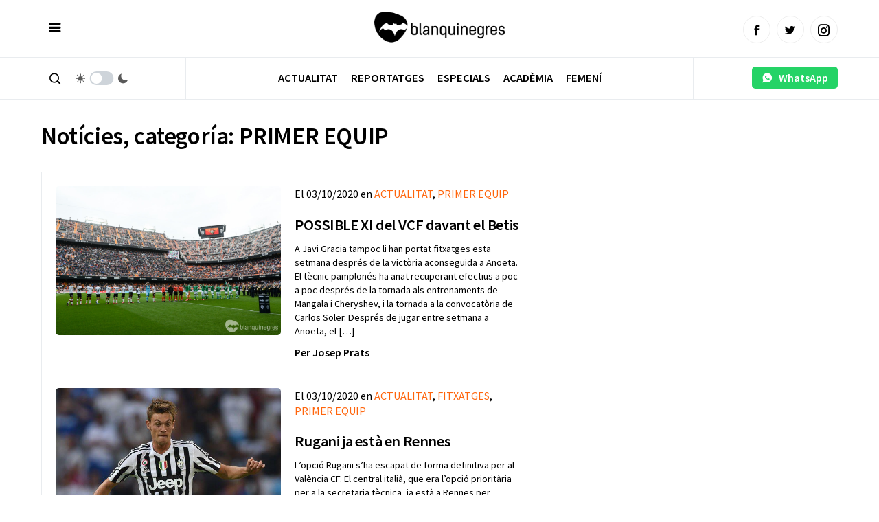

--- FILE ---
content_type: text/html; charset=UTF-8
request_url: https://www.blanquinegres.com/category/actualitat/primer-equip/page/1334/
body_size: 12573
content:
<!doctype html>
<html lang="ca">
  <head>
    <meta charset="UTF-8">
    <meta name="viewport" content="width=device-width, initial-scale=1, maximum-scale=1, user-scalable=no" />
    <title>PRIMER EQUIP Archives - Pàgina 1334 de 1892 - Blanquinegres.com</title>
    <link rel="alternate" type="application/rss+xml" title="Blanquinegres.com RSS Feed" href="https://www.blanquinegres.com/feed/"> 
    <!-- respond.js (add media query support for IE) -->
    <!--[if lt IE 9]>
    <script src="https://www.blanquinegres.com/wp-content/themes/blanquinegres23/js/respond.js"></script>
    <![endif]-->
    <!-- html5.js (HTML5 Shiv for IE) -->
    <!--[if lt IE 9]> 
    <script src="http://html5shim.googlecode.com/svn/trunk/html5.js"></script>
    <![endif]-->
    <!-- wp_header -->
    <meta name='robots' content='index, follow, max-image-preview:large, max-snippet:-1, max-video-preview:-1' />

	<!-- This site is optimized with the Yoast SEO plugin v26.8 - https://yoast.com/product/yoast-seo-wordpress/ -->
	<link rel="canonical" href="https://www.blanquinegres.com/category/actualitat/primer-equip/page/1334/" />
	<link rel="prev" href="https://www.blanquinegres.com/category/actualitat/primer-equip/page/1333/" />
	<link rel="next" href="https://www.blanquinegres.com/category/actualitat/primer-equip/page/1335/" />
	<meta property="og:locale" content="ca_ES" />
	<meta property="og:type" content="article" />
	<meta property="og:title" content="PRIMER EQUIP Archives - Pàgina 1334 de 1892 - Blanquinegres.com" />
	<meta property="og:url" content="https://www.blanquinegres.com/category/actualitat/primer-equip/" />
	<meta property="og:site_name" content="Blanquinegres.com" />
	<meta name="twitter:card" content="summary_large_image" />
	<script type="application/ld+json" class="yoast-schema-graph">{"@context":"https://schema.org","@graph":[{"@type":"CollectionPage","@id":"https://www.blanquinegres.com/category/actualitat/primer-equip/","url":"https://www.blanquinegres.com/category/actualitat/primer-equip/page/1334/","name":"PRIMER EQUIP Archives - Pàgina 1334 de 1892 - Blanquinegres.com","isPartOf":{"@id":"https://www.blanquinegres.com/#website"},"primaryImageOfPage":{"@id":"https://www.blanquinegres.com/category/actualitat/primer-equip/page/1334/#primaryimage"},"image":{"@id":"https://www.blanquinegres.com/category/actualitat/primer-equip/page/1334/#primaryimage"},"thumbnailUrl":"https://www.blanquinegres.com/wp-content/uploads/2020/03/IZQ_3016-IZ7_4266.jpg","breadcrumb":{"@id":"https://www.blanquinegres.com/category/actualitat/primer-equip/page/1334/#breadcrumb"},"inLanguage":"ca"},{"@type":"ImageObject","inLanguage":"ca","@id":"https://www.blanquinegres.com/category/actualitat/primer-equip/page/1334/#primaryimage","url":"https://www.blanquinegres.com/wp-content/uploads/2020/03/IZQ_3016-IZ7_4266.jpg","contentUrl":"https://www.blanquinegres.com/wp-content/uploads/2020/03/IZQ_3016-IZ7_4266.jpg","width":4928,"height":3264},{"@type":"BreadcrumbList","@id":"https://www.blanquinegres.com/category/actualitat/primer-equip/page/1334/#breadcrumb","itemListElement":[{"@type":"ListItem","position":1,"name":"Home","item":"https://www.blanquinegres.com/"},{"@type":"ListItem","position":2,"name":"ACTUALITAT","item":"https://www.blanquinegres.com/category/actualitat/"},{"@type":"ListItem","position":3,"name":"PRIMER EQUIP"}]},{"@type":"WebSite","@id":"https://www.blanquinegres.com/#website","url":"https://www.blanquinegres.com/","name":"Blanquinegres.com","description":"La millor informació del ValènciaCF en valencià","potentialAction":[{"@type":"SearchAction","target":{"@type":"EntryPoint","urlTemplate":"https://www.blanquinegres.com/?s={search_term_string}"},"query-input":{"@type":"PropertyValueSpecification","valueRequired":true,"valueName":"search_term_string"}}],"inLanguage":"ca"}]}</script>
	<!-- / Yoast SEO plugin. -->


<link rel="alternate" type="application/rss+xml" title="Blanquinegres.com &raquo; PRIMER EQUIP Canal de les categories" href="https://www.blanquinegres.com/category/actualitat/primer-equip/feed/" />
<style id='wp-img-auto-sizes-contain-inline-css' type='text/css'>
img:is([sizes=auto i],[sizes^="auto," i]){contain-intrinsic-size:3000px 1500px}
/*# sourceURL=wp-img-auto-sizes-contain-inline-css */
</style>
<style id='classic-theme-styles-inline-css' type='text/css'>
/*! This file is auto-generated */
.wp-block-button__link{color:#fff;background-color:#32373c;border-radius:9999px;box-shadow:none;text-decoration:none;padding:calc(.667em + 2px) calc(1.333em + 2px);font-size:1.125em}.wp-block-file__button{background:#32373c;color:#fff;text-decoration:none}
/*# sourceURL=/wp-includes/css/classic-themes.min.css */
</style>
<link rel="https://api.w.org/" href="https://www.blanquinegres.com/wp-json/" /><link rel="alternate" title="JSON" type="application/json" href="https://www.blanquinegres.com/wp-json/wp/v2/categories/2" /><link rel="EditURI" type="application/rsd+xml" title="RSD" href="https://www.blanquinegres.com/xmlrpc.php?rsd" />
   
    <link rel="shortcut icon" href="https://www.blanquinegres.com/wp-content/themes/blanquinegres23/images/favicon.ico">
    <link rel="apple-touch-icon" sizes="57x57" href="https://www.blanquinegres.com/wp-content/themes/blanquinegres23/images/apple-icon-57x57.png">
    <link rel="apple-touch-icon" sizes="60x60" href="https://www.blanquinegres.com/wp-content/themes/blanquinegres23/images/apple-icon-60x60.png">
    <link rel="apple-touch-icon" sizes="72x72" href="https://www.blanquinegres.com/wp-content/themes/blanquinegres23/images/apple-icon-72x72.png">
    <link rel="apple-touch-icon" sizes="76x76" href="https://www.blanquinegres.com/wp-content/themes/blanquinegres23/images/apple-icon-76x76.png">
    <link rel="apple-touch-icon" sizes="114x114" href="https://www.blanquinegres.com/wp-content/themes/blanquinegres23/images/apple-icon-114x114.png">
    <link rel="apple-touch-icon" sizes="120x120" href="https://www.blanquinegres.com/wp-content/themes/blanquinegres23/images/apple-icon-120x120.png">
    <link rel="apple-touch-icon" sizes="144x144" href="https://www.blanquinegres.com/wp-content/themes/blanquinegres23/images/apple-icon-144x144.png">
    <link rel="apple-touch-icon" sizes="152x152" href="https://www.blanquinegres.com/wp-content/themes/blanquinegres23/images/apple-icon-152x152.png">
    <link rel="apple-touch-icon" sizes="180x180" href="https://www.blanquinegres.com/wp-content/themes/blanquinegres23/images/apple-icon-180x180.png">
    <link rel="icon" type="image/png" sizes="192x192"  href="https://www.blanquinegres.com/wp-content/themes/blanquinegres23/images/android-icon-192x192.png">
    <link rel="icon" type="image/png" sizes="32x32" href="https://www.blanquinegres.com/wp-content/themes/blanquinegres23/images/favicon-32x32.png">
    <link rel="icon" type="image/png" sizes="96x96" href="https://www.blanquinegres.com/wp-content/themes/blanquinegres23/images/favicon-96x96.png">
    <link rel="icon" type="image/png" sizes="16x16" href="https://www.blanquinegres.com/wp-content/themes/blanquinegres23/images/favicon-16x16.png">
    <link rel="manifest" href="https://www.blanquinegres.com/wp-content/themes/blanquinegres23/images/manifest.json">
    <meta name="msapplication-TileColor" content="#000000">
    <link rel="stylesheet" type="text/css" media="all" href="https://www.blanquinegres.com/wp-content/themes/blanquinegres23/style.css">   
    <link rel="stylesheet" href="https://www.blanquinegres.com/wp-content/themes/blanquinegres23/icofont/icofont.min.css">
    <link rel="preconnect" href="https://fonts.googleapis.com"> 
    <link rel="preconnect" href="https://fonts.gstatic.com" crossorigin>
    <link href="https://fonts.googleapis.com/css2?family=Source+Sans+Pro:ital,wght@0,400;0,600;1,400;1,600&display=swap" rel="stylesheet">
    <script  src="https://www.blanquinegres.com/wp-content/themes/blanquinegres23/js/jquery-3.5.1.min.js"></script>
    <script  src="https://www.blanquinegres.com/wp-content/themes/blanquinegres23/js/jquery.cookie.js"></script>  
    <script src="https://www.blanquinegres.com/wp-content/themes/blanquinegres23/js/main.js"></script> 
    <script async src="https://securepubads.g.doubleclick.net/tag/js/gpt.js"></script> 
    <script async src="https://pagead2.googlesyndication.com/pagead/js/adsbygoogle.js?client=ca-pub-5501418872158660"  crossorigin="anonymous"></script>  
     
    <script>
      window.googletag = window.googletag || {cmd: []};
      googletag.cmd.push(function() {
        googletag.defineSlot('/30029749/cb_val_blanquinegres.com', [300, 250], 'div-gpt-ad-1643209395092-0').addService(googletag.pubads());
        googletag.pubads().enableSingleRequest();
        googletag.enableServices();
      });
    </script> 
      
    <script async src="https://www.googletagmanager.com/gtag/js?id=G-P9WB25YZKQ"></script>
    <script>
      window.dataLayer = window.dataLayer || [];
      function gtag(){dataLayer.push(arguments);}
      gtag('js', new Date());

      gtag('config', 'G-P9WB25YZKQ');
    </script>
    <style>
          :root { 
            --corporativo1: #ff650c;
            --corporativo1alt: #ed8040;
            --corporativo2: #000000;
            --corporativo2alt: #464646;
            --blanco: #FFFFFF;
            --blancoalt: #F7F7F7;
            --negro: #000000;
            --negroalt: #737373;
            --gris: #c1c1c1;
            --grisalt: #787875;
            --grisclaro: #959595;
            --grisclaroalt: #ECF0EF;
            --font-size: 16px;
            --font-title: 'Source Sans Pro';
            --font-body: 'Source Sans Pro';
          } 
    </style> 
    <meta name="theme-color" content="#000000" /> 
  <style id='wp-block-heading-inline-css' type='text/css'>
h1:where(.wp-block-heading).has-background,h2:where(.wp-block-heading).has-background,h3:where(.wp-block-heading).has-background,h4:where(.wp-block-heading).has-background,h5:where(.wp-block-heading).has-background,h6:where(.wp-block-heading).has-background{padding:1.25em 2.375em}h1.has-text-align-left[style*=writing-mode]:where([style*=vertical-lr]),h1.has-text-align-right[style*=writing-mode]:where([style*=vertical-rl]),h2.has-text-align-left[style*=writing-mode]:where([style*=vertical-lr]),h2.has-text-align-right[style*=writing-mode]:where([style*=vertical-rl]),h3.has-text-align-left[style*=writing-mode]:where([style*=vertical-lr]),h3.has-text-align-right[style*=writing-mode]:where([style*=vertical-rl]),h4.has-text-align-left[style*=writing-mode]:where([style*=vertical-lr]),h4.has-text-align-right[style*=writing-mode]:where([style*=vertical-rl]),h5.has-text-align-left[style*=writing-mode]:where([style*=vertical-lr]),h5.has-text-align-right[style*=writing-mode]:where([style*=vertical-rl]),h6.has-text-align-left[style*=writing-mode]:where([style*=vertical-lr]),h6.has-text-align-right[style*=writing-mode]:where([style*=vertical-rl]){rotate:180deg}
/*# sourceURL=https://www.blanquinegres.com/wp-includes/blocks/heading/style.min.css */
</style>
<style id='wp-block-paragraph-inline-css' type='text/css'>
.is-small-text{font-size:.875em}.is-regular-text{font-size:1em}.is-large-text{font-size:2.25em}.is-larger-text{font-size:3em}.has-drop-cap:not(:focus):first-letter{float:left;font-size:8.4em;font-style:normal;font-weight:100;line-height:.68;margin:.05em .1em 0 0;text-transform:uppercase}body.rtl .has-drop-cap:not(:focus):first-letter{float:none;margin-left:.1em}p.has-drop-cap.has-background{overflow:hidden}:root :where(p.has-background){padding:1.25em 2.375em}:where(p.has-text-color:not(.has-link-color)) a{color:inherit}p.has-text-align-left[style*="writing-mode:vertical-lr"],p.has-text-align-right[style*="writing-mode:vertical-rl"]{rotate:180deg}
/*# sourceURL=https://www.blanquinegres.com/wp-includes/blocks/paragraph/style.min.css */
</style>
<style id='global-styles-inline-css' type='text/css'>
:root{--wp--preset--aspect-ratio--square: 1;--wp--preset--aspect-ratio--4-3: 4/3;--wp--preset--aspect-ratio--3-4: 3/4;--wp--preset--aspect-ratio--3-2: 3/2;--wp--preset--aspect-ratio--2-3: 2/3;--wp--preset--aspect-ratio--16-9: 16/9;--wp--preset--aspect-ratio--9-16: 9/16;--wp--preset--color--black: #000000;--wp--preset--color--cyan-bluish-gray: #abb8c3;--wp--preset--color--white: #ffffff;--wp--preset--color--pale-pink: #f78da7;--wp--preset--color--vivid-red: #cf2e2e;--wp--preset--color--luminous-vivid-orange: #ff6900;--wp--preset--color--luminous-vivid-amber: #fcb900;--wp--preset--color--light-green-cyan: #7bdcb5;--wp--preset--color--vivid-green-cyan: #00d084;--wp--preset--color--pale-cyan-blue: #8ed1fc;--wp--preset--color--vivid-cyan-blue: #0693e3;--wp--preset--color--vivid-purple: #9b51e0;--wp--preset--gradient--vivid-cyan-blue-to-vivid-purple: linear-gradient(135deg,rgb(6,147,227) 0%,rgb(155,81,224) 100%);--wp--preset--gradient--light-green-cyan-to-vivid-green-cyan: linear-gradient(135deg,rgb(122,220,180) 0%,rgb(0,208,130) 100%);--wp--preset--gradient--luminous-vivid-amber-to-luminous-vivid-orange: linear-gradient(135deg,rgb(252,185,0) 0%,rgb(255,105,0) 100%);--wp--preset--gradient--luminous-vivid-orange-to-vivid-red: linear-gradient(135deg,rgb(255,105,0) 0%,rgb(207,46,46) 100%);--wp--preset--gradient--very-light-gray-to-cyan-bluish-gray: linear-gradient(135deg,rgb(238,238,238) 0%,rgb(169,184,195) 100%);--wp--preset--gradient--cool-to-warm-spectrum: linear-gradient(135deg,rgb(74,234,220) 0%,rgb(151,120,209) 20%,rgb(207,42,186) 40%,rgb(238,44,130) 60%,rgb(251,105,98) 80%,rgb(254,248,76) 100%);--wp--preset--gradient--blush-light-purple: linear-gradient(135deg,rgb(255,206,236) 0%,rgb(152,150,240) 100%);--wp--preset--gradient--blush-bordeaux: linear-gradient(135deg,rgb(254,205,165) 0%,rgb(254,45,45) 50%,rgb(107,0,62) 100%);--wp--preset--gradient--luminous-dusk: linear-gradient(135deg,rgb(255,203,112) 0%,rgb(199,81,192) 50%,rgb(65,88,208) 100%);--wp--preset--gradient--pale-ocean: linear-gradient(135deg,rgb(255,245,203) 0%,rgb(182,227,212) 50%,rgb(51,167,181) 100%);--wp--preset--gradient--electric-grass: linear-gradient(135deg,rgb(202,248,128) 0%,rgb(113,206,126) 100%);--wp--preset--gradient--midnight: linear-gradient(135deg,rgb(2,3,129) 0%,rgb(40,116,252) 100%);--wp--preset--font-size--small: 13px;--wp--preset--font-size--medium: 20px;--wp--preset--font-size--large: 36px;--wp--preset--font-size--x-large: 42px;--wp--preset--spacing--20: 0.44rem;--wp--preset--spacing--30: 0.67rem;--wp--preset--spacing--40: 1rem;--wp--preset--spacing--50: 1.5rem;--wp--preset--spacing--60: 2.25rem;--wp--preset--spacing--70: 3.38rem;--wp--preset--spacing--80: 5.06rem;--wp--preset--shadow--natural: 6px 6px 9px rgba(0, 0, 0, 0.2);--wp--preset--shadow--deep: 12px 12px 50px rgba(0, 0, 0, 0.4);--wp--preset--shadow--sharp: 6px 6px 0px rgba(0, 0, 0, 0.2);--wp--preset--shadow--outlined: 6px 6px 0px -3px rgb(255, 255, 255), 6px 6px rgb(0, 0, 0);--wp--preset--shadow--crisp: 6px 6px 0px rgb(0, 0, 0);}:where(.is-layout-flex){gap: 0.5em;}:where(.is-layout-grid){gap: 0.5em;}body .is-layout-flex{display: flex;}.is-layout-flex{flex-wrap: wrap;align-items: center;}.is-layout-flex > :is(*, div){margin: 0;}body .is-layout-grid{display: grid;}.is-layout-grid > :is(*, div){margin: 0;}:where(.wp-block-columns.is-layout-flex){gap: 2em;}:where(.wp-block-columns.is-layout-grid){gap: 2em;}:where(.wp-block-post-template.is-layout-flex){gap: 1.25em;}:where(.wp-block-post-template.is-layout-grid){gap: 1.25em;}.has-black-color{color: var(--wp--preset--color--black) !important;}.has-cyan-bluish-gray-color{color: var(--wp--preset--color--cyan-bluish-gray) !important;}.has-white-color{color: var(--wp--preset--color--white) !important;}.has-pale-pink-color{color: var(--wp--preset--color--pale-pink) !important;}.has-vivid-red-color{color: var(--wp--preset--color--vivid-red) !important;}.has-luminous-vivid-orange-color{color: var(--wp--preset--color--luminous-vivid-orange) !important;}.has-luminous-vivid-amber-color{color: var(--wp--preset--color--luminous-vivid-amber) !important;}.has-light-green-cyan-color{color: var(--wp--preset--color--light-green-cyan) !important;}.has-vivid-green-cyan-color{color: var(--wp--preset--color--vivid-green-cyan) !important;}.has-pale-cyan-blue-color{color: var(--wp--preset--color--pale-cyan-blue) !important;}.has-vivid-cyan-blue-color{color: var(--wp--preset--color--vivid-cyan-blue) !important;}.has-vivid-purple-color{color: var(--wp--preset--color--vivid-purple) !important;}.has-black-background-color{background-color: var(--wp--preset--color--black) !important;}.has-cyan-bluish-gray-background-color{background-color: var(--wp--preset--color--cyan-bluish-gray) !important;}.has-white-background-color{background-color: var(--wp--preset--color--white) !important;}.has-pale-pink-background-color{background-color: var(--wp--preset--color--pale-pink) !important;}.has-vivid-red-background-color{background-color: var(--wp--preset--color--vivid-red) !important;}.has-luminous-vivid-orange-background-color{background-color: var(--wp--preset--color--luminous-vivid-orange) !important;}.has-luminous-vivid-amber-background-color{background-color: var(--wp--preset--color--luminous-vivid-amber) !important;}.has-light-green-cyan-background-color{background-color: var(--wp--preset--color--light-green-cyan) !important;}.has-vivid-green-cyan-background-color{background-color: var(--wp--preset--color--vivid-green-cyan) !important;}.has-pale-cyan-blue-background-color{background-color: var(--wp--preset--color--pale-cyan-blue) !important;}.has-vivid-cyan-blue-background-color{background-color: var(--wp--preset--color--vivid-cyan-blue) !important;}.has-vivid-purple-background-color{background-color: var(--wp--preset--color--vivid-purple) !important;}.has-black-border-color{border-color: var(--wp--preset--color--black) !important;}.has-cyan-bluish-gray-border-color{border-color: var(--wp--preset--color--cyan-bluish-gray) !important;}.has-white-border-color{border-color: var(--wp--preset--color--white) !important;}.has-pale-pink-border-color{border-color: var(--wp--preset--color--pale-pink) !important;}.has-vivid-red-border-color{border-color: var(--wp--preset--color--vivid-red) !important;}.has-luminous-vivid-orange-border-color{border-color: var(--wp--preset--color--luminous-vivid-orange) !important;}.has-luminous-vivid-amber-border-color{border-color: var(--wp--preset--color--luminous-vivid-amber) !important;}.has-light-green-cyan-border-color{border-color: var(--wp--preset--color--light-green-cyan) !important;}.has-vivid-green-cyan-border-color{border-color: var(--wp--preset--color--vivid-green-cyan) !important;}.has-pale-cyan-blue-border-color{border-color: var(--wp--preset--color--pale-cyan-blue) !important;}.has-vivid-cyan-blue-border-color{border-color: var(--wp--preset--color--vivid-cyan-blue) !important;}.has-vivid-purple-border-color{border-color: var(--wp--preset--color--vivid-purple) !important;}.has-vivid-cyan-blue-to-vivid-purple-gradient-background{background: var(--wp--preset--gradient--vivid-cyan-blue-to-vivid-purple) !important;}.has-light-green-cyan-to-vivid-green-cyan-gradient-background{background: var(--wp--preset--gradient--light-green-cyan-to-vivid-green-cyan) !important;}.has-luminous-vivid-amber-to-luminous-vivid-orange-gradient-background{background: var(--wp--preset--gradient--luminous-vivid-amber-to-luminous-vivid-orange) !important;}.has-luminous-vivid-orange-to-vivid-red-gradient-background{background: var(--wp--preset--gradient--luminous-vivid-orange-to-vivid-red) !important;}.has-very-light-gray-to-cyan-bluish-gray-gradient-background{background: var(--wp--preset--gradient--very-light-gray-to-cyan-bluish-gray) !important;}.has-cool-to-warm-spectrum-gradient-background{background: var(--wp--preset--gradient--cool-to-warm-spectrum) !important;}.has-blush-light-purple-gradient-background{background: var(--wp--preset--gradient--blush-light-purple) !important;}.has-blush-bordeaux-gradient-background{background: var(--wp--preset--gradient--blush-bordeaux) !important;}.has-luminous-dusk-gradient-background{background: var(--wp--preset--gradient--luminous-dusk) !important;}.has-pale-ocean-gradient-background{background: var(--wp--preset--gradient--pale-ocean) !important;}.has-electric-grass-gradient-background{background: var(--wp--preset--gradient--electric-grass) !important;}.has-midnight-gradient-background{background: var(--wp--preset--gradient--midnight) !important;}.has-small-font-size{font-size: var(--wp--preset--font-size--small) !important;}.has-medium-font-size{font-size: var(--wp--preset--font-size--medium) !important;}.has-large-font-size{font-size: var(--wp--preset--font-size--large) !important;}.has-x-large-font-size{font-size: var(--wp--preset--font-size--x-large) !important;}
/*# sourceURL=global-styles-inline-css */
</style>
</head> 
  <body>    
    <div id="page"   > 
      <header class="absolute pb0 pt0" >
        <div class="headerdivborder">
          <div class="container"  > 
          <div class="col third nm">
            <a href="javascript:void(0)"  onclick="switchSidemenu();"  class="trigger_menu" ><i class="icofont-navigation-menu"></i></a> 
          </div>
          <div class="col third nm textcenter logocol">
            <a href="/" id="logo">
            <img src="https://www.blanquinegres.com/wp-content/uploads/2014/08/logo-1.png" alt="Blanquinegres.com | Notícies Valencia CF"> 
            </a>             
          </div>
          <div class="col third nm textright mt10 tablethide" id="social_header">
            <a href="https://www.facebook.com/Blanquinegrescom"  target="_blank" class="btn circle lightgray small border"><i class="icofont-facebook"></i></a>&nbsp;&nbsp;
            <a href="https://twitter.com/blanquinegres"  target="_blank" class="btn circle lightgray small border"><i class="icofont-twitter"></i></a>&nbsp;&nbsp;
            <a href="https://www.instagram.com/blanquinegres/"  target="_blank" class="btn circle lightgray small border"><i class="icofont-instagram"></i></a> 
          </div>   
          <div class="col third nm pchide textright mt15">
            <a href="javascript:void(0)" style="min-width: auto;"  onclick="switchSearch();" class="btn white  nomargin"><i class="icofont-search-1"></i></a>
            <a href="javascript:void(0)" id="smartphonedark" style="min-width: auto;"  onclick="darkMode();" class="btn white  nomargin"><i class="icofont-moon"></i></a>
          </div>
        </div> 
        </div>
        <div class="headerdivborder tablethide">
          <div class="container"  > 
            <div class="col three nm tablethide headerdivborderleft"  > 
              <a href="javascript:void(0)"  onclick="switchSearch();" class="btn white nomargin"><i class="icofont-search-1"></i></a>
              &nbsp;
              <div class="switch_dark_mode">
                <span class="dn_icon" style="margin-right: -15px;"> 
                  <i class="icofont-sun"></i>
                </span>
                <label class="switch">
                  <input type="checkbox" onclick="darkMode()"/>
                  <span></span>
                </label>
                <span class="dn_icon"  style="margin-left: -15px;"> 
                  <i class="icofont-moon"></i>
                </span>
              </div>  
            </div>
            <div class="col ten nm"> 
             <nav id="navigation" class=" textcenter mt3 " >
             <div class="menu-menu-dalt-container"><ul id="menu-menu-dalt" class="menu"><li id="menu-item-83136" class="menu-item menu-item-type-taxonomy menu-item-object-category current-category-ancestor menu-item-83136"><a href="https://www.blanquinegres.com/category/actualitat/" data-cat="17">Actualitat</a></li>
<li id="menu-item-83137" class="menu-item menu-item-type-taxonomy menu-item-object-category menu-item-83137"><a href="https://www.blanquinegres.com/category/especials/fotogaleria/" data-cat="19">Reportatges</a></li>
<li id="menu-item-83386" class="menu-item menu-item-type-taxonomy menu-item-object-category menu-item-83386"><a href="https://www.blanquinegres.com/category/especials/" data-cat="13">Especials</a></li>
<li id="menu-item-83387" class="menu-item menu-item-type-taxonomy menu-item-object-category menu-item-83387"><a href="https://www.blanquinegres.com/category/actualitat/academia-gloval/" data-cat="14">Acadèmia</a></li>
<li id="menu-item-83385" class="menu-item menu-item-type-taxonomy menu-item-object-category menu-item-83385"><a href="https://www.blanquinegres.com/category/femeni/" data-cat="195">Femení</a></li>
</ul></div>  
            </nav> 
           </div>  
           <div class="col three nm pt10 textright tablethide headerdivborderright" style="    min-height: 60px;">
              <a href="https://wa.me/34644060888" class="btn whatsapp" style="     padding: 8px;    margin: 3px 0;">&nbsp;&nbsp;<i class="icofont-whatsapp"></i>&nbsp;&nbsp; WhatsApp&nbsp;&nbsp;</a>
            </div> 
          </div> 
        </div>
        <div id="menu_actualitat" class="tablethide" style="display: none;">
          <div class="container">
            <div class="col three nm">
              <div class="menu-submenu-actualitat-container"><ul id="menu-submenu-actualitat" class="menu"><li id="menu-item-83857" class="menu-item menu-item-type-taxonomy menu-item-object-category current-menu-item menu-item-83857"><a href="https://www.blanquinegres.com/category/actualitat/primer-equip/" aria-current="page" data-cat="2">PRIMER EQUIP</a></li>
<li id="menu-item-83858" class="menu-item menu-item-type-taxonomy menu-item-object-category menu-item-83858"><a href="https://www.blanquinegres.com/category/actualitat/primer-equip/declaracions/" data-cat="5">DECLARACIONS</a></li>
<li id="menu-item-83859" class="menu-item menu-item-type-taxonomy menu-item-object-category menu-item-83859"><a href="https://www.blanquinegres.com/category/actualitat/primer-equip/croniques/" data-cat="11">CRÒNIQUES</a></li>
<li id="menu-item-83860" class="menu-item menu-item-type-taxonomy menu-item-object-category menu-item-83860"><a href="https://www.blanquinegres.com/category/actualitat/fitxatges/" data-cat="3">FITXATGES</a></li>
</ul></div>  
            </div>
            <div class="col twelve np nm colorwhite" id="ajax_submenu">
              <div class="col third nm"><a class="image_link" href="https://www.blanquinegres.com/al-valencia-se-li-resisteix-guanyar-a-lespanyol/"><img  src="https://www.blanquinegres.com/wp-content/uploads/2025/04/IZQ_7594-300x200.jpg" alt="Al València se li resisteix guanyar a l'Espanyol"></a><h6><a href="https://www.blanquinegres.com/al-valencia-se-li-resisteix-guanyar-a-lespanyol/">Al València se li resisteix guanyar a l'Espanyol</a></h6></div><div class="col third nm"><a class="image_link" href="https://www.blanquinegres.com/la-sancio-imposada-a-cristian-rivero/"><img  src="https://www.blanquinegres.com/wp-content/uploads/2025/11/IZQ_3534-300x200.jpg" alt="La sanció imposada a Cristian Rivero"></a><h6><a href="https://www.blanquinegres.com/la-sancio-imposada-a-cristian-rivero/">La sanció imposada a Cristian Rivero</a></h6></div><div class="col third nm"><a class="image_link" href="https://www.blanquinegres.com/novetats-en-la-negociacio-per-guido/"><img  src="https://www.blanquinegres.com/wp-content/uploads/2026/01/10108234-38d2-4faf-a140-f14cd0a15277_1280x725-300x170.jpeg" alt="Novetats en la negociació per Guido"></a><h6><a href="https://www.blanquinegres.com/novetats-en-la-negociacio-per-guido/">Novetats en la negociació per Guido</a></h6></div>            </div>
            <div class="clear"></div>
          </div>
          <script>
            $('#menu-item-83136').mouseover(function() {
              $( "#menu_actualitat" ).toggleClass('opened').slideDown(100);
            });

            $('#menu_actualitat').mouseleave(function() {
              $( "#menu_actualitat" ).toggleClass('opened').slideUp(100);
            }); 

            $('#navigation .menu-item:not(#menu-item-83136)').mouseover(function() {
              $( "#menu_actualitat" ).toggleClass('opened').slideUp(100);
            }); 

            //OPTIMIZAR EN VECTOR
            var actual_submenu = 0;
            $('#menu_actualitat ul li a').hover(function() {
              var id_ajax = parseInt($(this).attr('data-cat').split(/[-]+/).pop());  
              if(actual_submenu!=id_ajax){ 
                $('#ajax_submenu').html('<p class="textcenter h5">Carregant...</p>');
                actual_submenu = id_ajax; 
                var data = {
                    action: 'loadsubmenuposts',
                    cat: id_ajax
                };   
                jQuery.post('https://www.blanquinegres.com/wp-admin/admin-ajax.php', data, function(response) {
                  $('#ajax_submenu').slideToggle(100); 
                  setTimeout(() => $('#ajax_submenu').html(response), 250); 
                  setTimeout(() => $('#ajax_submenu').slideToggle(100), 400); 
                }); 
              }
            }); 

          </script>
        </div>
        <div id="sidemenu">
          <a href="/" id="logoside">
            <img src="https://www.blanquinegres.com/wp-content/uploads/2014/08/logo-1.png" alt="">
          </a>
          <div class="textright headerdivborder p10"><a href="javascript:void(0)"  onclick="switchSidemenu();" style="    margin-top: 4px!important;    margin-bottom: 4px!important;" class="btn nomargin white" ><i class="icofont-close"></i></a></div>
          <div class="p20 scrollcontent"> 
            <nav id="navigationtablet" class=" textcenter mt3 pchide " >
               <div class="menu-menu-dalt-container"><ul id="menu-menu-dalt-1" class="menu"><li class="menu-item menu-item-type-taxonomy menu-item-object-category current-category-ancestor menu-item-83136"><a href="https://www.blanquinegres.com/category/actualitat/" data-cat="17">Actualitat</a></li>
<li class="menu-item menu-item-type-taxonomy menu-item-object-category menu-item-83137"><a href="https://www.blanquinegres.com/category/especials/fotogaleria/" data-cat="19">Reportatges</a></li>
<li class="menu-item menu-item-type-taxonomy menu-item-object-category menu-item-83386"><a href="https://www.blanquinegres.com/category/especials/" data-cat="13">Especials</a></li>
<li class="menu-item menu-item-type-taxonomy menu-item-object-category menu-item-83387"><a href="https://www.blanquinegres.com/category/actualitat/academia-gloval/" data-cat="14">Acadèmia</a></li>
<li class="menu-item menu-item-type-taxonomy menu-item-object-category menu-item-83385"><a href="https://www.blanquinegres.com/category/femeni/" data-cat="195">Femení</a></li>
</ul></div>  
            </nav> 
            <h5 class="uppercase">Les nostres Xarxes Socials</h5>
            <p class="">
              <a href="https://www.facebook.com/Blanquinegrescom" target="_blank" class="btn circle lightgray border"><i class="icofont-facebook" style="color: #3b5998"></i></a>&nbsp;&nbsp;
              <a href="https://twitter.com/blanquinegres" target="_blank" class="btn circle lightgray border"><i class="icofont-twitter" style="color: #21c2ff"></i></a>&nbsp;&nbsp;
              <a href="https://www.instagram.com/blanquinegres/" target="_blank" class="btn circle lightgray border"><i class="icofont-instagram" style="color: #222222"></i></a> 
            </p>
            <h5 class="mt30 uppercase">Els temes més vistos</h5>
                                                  <div class="mt20" style="position: relative;">
                    <a class="image_link less_height" href="https://www.blanquinegres.com/corberan-analitza-lempat-enfront-de-lelx/">
                     <img style="width: 100%; min-width: 100%" src="https://www.blanquinegres.com/wp-content/uploads/2026/01/Captura-de-pantalla_10-1-2026_23463_www.youtube.com_-300x168.jpeg" alt="Corberán analitza l'empat enfront de l'Elx"> 
                    </a>
                    <p class="nomargin mt10 h6 colorlight">
                      <small>
                       Gonzalo López , 10/01/2026                      </small>
                    </p>
                    <h3 class="h5 mt10 mb20"><a href="https://www.blanquinegres.com/corberan-analitza-lempat-enfront-de-lelx/">Corberán analitza l'empat enfront de l'Elx</a></h3>
                    
                      <span class="mini_cat" style="position: absolute; top: 15px">
                        ACTUALITAT                      </span>  
                    
                    <hr>
                  </div>
                                 <div class="mt20" style="position: relative;">
                    <a class="image_link less_height" href="https://www.blanquinegres.com/corberan-analitza-el-duel-enfront-de-lelx-i-el-mercat-dhivern/">
                     <img style="width: 100%; min-width: 100%" src="https://www.blanquinegres.com/wp-content/uploads/2026/01/Captura-de-pantalla_9-1-2026_13469_www.youtube.com_-300x177.jpeg" alt="Corberán analitza el duel enfront de l'Elx i el mercat d'hivern"> 
                    </a>
                    <p class="nomargin mt10 h6 colorlight">
                      <small>
                       Gonzalo López , 09/01/2026                      </small>
                    </p>
                    <h3 class="h5 mt10 mb20"><a href="https://www.blanquinegres.com/corberan-analitza-el-duel-enfront-de-lelx-i-el-mercat-dhivern/">Corberán analitza el duel enfront de l'Elx i el mercat d'hivern</a></h3>
                    
                      <span class="mini_cat" style="position: absolute; top: 15px">
                        ACTUALITAT                      </span>  
                    
                    <hr>
                  </div>
                                 <div class="mt20" style="position: relative;">
                    <a class="image_link less_height" href="https://www.blanquinegres.com/les-paraules-de-sadiq-en-la-seua-presentacio-amb-el-valencia/">
                     <img style="width: 100%; min-width: 100%" src="https://www.blanquinegres.com/wp-content/uploads/2026/01/Captura-de-pantalla_9-1-2026_101615_www.youtube.com_-300x218.jpeg" alt="Les paraules de Sadiq en la seua presentació amb el València"> 
                    </a>
                    <p class="nomargin mt10 h6 colorlight">
                      <small>
                       Gonzalo López , 09/01/2026                      </small>
                    </p>
                    <h3 class="h5 mt10 mb20"><a href="https://www.blanquinegres.com/les-paraules-de-sadiq-en-la-seua-presentacio-amb-el-valencia/">Les paraules de Sadiq en la seua presentació amb el València</a></h3>
                    
                      <span class="mini_cat" style="position: absolute; top: 15px">
                        ACTUALITAT                      </span>  
                    
                    <hr>
                  </div>
                      
          </div>
        </div> 
        
        <div id="search_header" style="display: none;">
          <div class="container">
            <div class="col sixteen nm">
              <form action="/" method="GET" class="pt20 pb20">
                <div class="input_full nomargin">
                  <input type="text" name="s" placeholder="Cerca paraula clau">
                  <div class="floatbuttonsearch">
                    <button class="btn round transparent">
                      <i class="icofont-search-1"></i>
                    </button>
                  </div>
                </div>
              </form>
            </div>
          </div>
        </div>
    </header> 
    <script>

      
      function darkMode(){
        $('body').toggleClass('darkmode');
        if($('body').hasClass('darkmode')){ 
          $('#smartphonedark i').addClass('icofont-sun').removeClass('icofont-moon');
          $.cookie('darkmode', '1', { expires: 7,path:'/' });
          $('.switch_dark_mode input').prop('checked',true);
        }else{
          $('#smartphonedark i').removeClass('icofont-moon').addClass('icofont-sun');
          $('.switch_dark_mode input').prop('checked',false);
          $.removeCookie('darkmode', { expires: -1,path:'/' });
        }


      }
      function switchSearch(){
        $('#search_header').slideToggle('fast');
        $('#search_header').toggleClass('opened');
        if($('body').hasClass('opened')){
           $('#search_header input').blur();
        }else{
           $('#search_header input').focus();
        }
      }

      function switchSidemenu(){
        $('#sidemenu').toggleClass('opened');
        if($('body').hasClass('noscroll')){
            $("body").removeClass('noscroll');
        }else{
            $("body").addClass('noscroll'); 
        }
        
        
      } 
      
    </script>
 	<section >     
		
		<div class="page_title_cont mt20"> 
	      <div class="container"> 
	          <div class="col sixteen nm">
	              <h1 class="page-title">Notícies, categoría: PRIMER EQUIP</h1>  
	          </div>  
	        </div> 
	      </div>  
		<div class="container">  
			<div id="content" class="col ten">    
								 
				 
					 
						 
  
			<article id="post-51268" class="post list clearfix">
			<div class="diseno_listado"> 
				<div class="col eight nm tablethalf ">
					<a href="https://www.blanquinegres.com/possible-xi-del-vcf-davant-el-betis/" class="image_link free_height post_thumbnail">    
				    	<div class="">
				    	<img src="https://www.blanquinegres.com/wp-content/uploads/2020/03/IZQ_3016-IZ7_4266-300x199.jpg"  data-src="https://www.blanquinegres.com/wp-content/uploads/2020/03/IZQ_3016-IZ7_4266-1024x678.jpg"  >				    	</div> 
					</a>
					
				</div>  
				<div class="col eight nm tablethalf">
					<div class="diseno_listado_cont"> 
						<p class="">El 03/10/2020 en 
							<a class="colorprimary" href="https://www.blanquinegres.com/category/actualitat/">ACTUALITAT</a>, <a class="colorprimary" href="https://www.blanquinegres.com/category/actualitat/primer-equip/">PRIMER EQUIP</a>  
						</p>
						<h2 class="post-title-listado mb10 h4"><a href="https://www.blanquinegres.com/possible-xi-del-vcf-davant-el-betis/">POSSIBLE XI del VCF davant el Betis</a></h2> 
						<div class="list_excerpt mb10"><p>A Javi Gracia tampoc li han portat fitxatges esta setmana després de la victòria aconseguida a Anoeta. El tècnic pamplonés ha anat recuperant efectius a poc a poc després de la tornada als entrenaments de Mangala i Cheryshev, i la tornada a la convocatòria de Carlos Soler. Després de jugar entre setmana a Anoeta, el [&hellip;]</p>
</div>
						<p class="nomargin bold">Per Josep Prats</p>
					</div>   
				</div>  
			</div>  
		</article>
	  
					 
						 
  
			<article id="post-51298" class="post list clearfix">
			<div class="diseno_listado"> 
				<div class="col eight nm tablethalf ">
					<a href="https://www.blanquinegres.com/ara-mateix-rugani-ja-esta-en-rennes/" class="image_link free_height post_thumbnail">    
				    	<div class="">
				    	<img src="https://www.blanquinegres.com/wp-content/uploads/2020/09/WhatsApp-Image-2020-09-30-at-08.02.49-300x168.jpeg"  data-src="https://www.blanquinegres.com/wp-content/uploads/2020/09/WhatsApp-Image-2020-09-30-at-08.02.49.jpeg"  >				    	</div> 
					</a>
					
				</div>  
				<div class="col eight nm tablethalf">
					<div class="diseno_listado_cont"> 
						<p class="">El 03/10/2020 en 
							<a class="colorprimary" href="https://www.blanquinegres.com/category/actualitat/">ACTUALITAT</a>, <a class="colorprimary" href="https://www.blanquinegres.com/category/actualitat/fitxatges/">FITXATGES</a>, <a class="colorprimary" href="https://www.blanquinegres.com/category/actualitat/primer-equip/">PRIMER EQUIP</a>  
						</p>
						<h2 class="post-title-listado mb10 h4"><a href="https://www.blanquinegres.com/ara-mateix-rugani-ja-esta-en-rennes/">Rugani ja està en Rennes</a></h2> 
						<div class="list_excerpt mb10"><p>L&#8217;opció Rugani s&#8217;ha escapat de forma definitiva per al València CF. El central italià, que era l&#8217;opció prioritària per a la secretaria tècnica, ja està a Rennes per passar reconeixement mèdic i signar el contracte amb l&#8217;equip francés, que aquest curs competirà en la Champions League. Segons informen els mitjans, a falta de confirmació oficial, [&hellip;]</p>
</div>
						<p class="nomargin bold">Per Miguel Fernández</p>
					</div>   
				</div>  
			</div>  
		</article>
	  
					 
						 
  
			<article id="post-51286" class="post list clearfix">
			<div class="diseno_listado"> 
				<div class="col eight nm tablethalf ">
					<a href="https://www.blanquinegres.com/previa-el-partit-dels-entrenadors-descontents/" class="image_link free_height post_thumbnail">    
				    	<div class="">
				    	<img src="https://www.blanquinegres.com/wp-content/uploads/2020/10/v31VLCXm5hCqqHitRSgEYO5UqxwNOtop8iSKDH2j4cvy62o0TtaBnp48SFm7FNpZ-300x200.jpeg"  data-src="https://www.blanquinegres.com/wp-content/uploads/2020/10/v31VLCXm5hCqqHitRSgEYO5UqxwNOtop8iSKDH2j4cvy62o0TtaBnp48SFm7FNpZ-1024x683.jpeg"  >				    	</div> 
					</a>
					
				</div>  
				<div class="col eight nm tablethalf">
					<div class="diseno_listado_cont"> 
						<p class="">El 03/10/2020 en 
							<a class="colorprimary" href="https://www.blanquinegres.com/category/actualitat/">ACTUALITAT</a>, <a class="colorprimary" href="https://www.blanquinegres.com/category/actualitat/primer-equip/">PRIMER EQUIP</a>  
						</p>
						<h2 class="post-title-listado mb10 h4"><a href="https://www.blanquinegres.com/previa-el-partit-dels-entrenadors-descontents/">PRÈVIA: El partit dels entrenadors descontents</a></h2> 
						<div class="list_excerpt mb10"><p>Javi Gracia i Manuel Pellegrini, més enllà de compartir l&#8217;honor de dirigir a dos clubs amb solera, tenen en comú el descontentament que vist a aquells que senten que les expectatives promeses no s&#8217;han complit. Ni tampoc han estat prop de fer-ho. Totes les rodes de premsa de Gràcia com a entrenador del València CF [&hellip;]</p>
</div>
						<p class="nomargin bold">Per Miguel Fernández</p>
					</div>   
				</div>  
			</div>  
		</article>
	  
					 
						 
  
			<article id="post-51282" class="post list clearfix">
			<div class="diseno_listado"> 
				<div class="col eight nm tablethalf ">
					<a href="https://www.blanquinegres.com/la-venda-de-diakhaby-portaria-mes-problemes-a-la-defensa/" class="image_link free_height post_thumbnail">    
				    	<div class="">
				    	<img src="https://www.blanquinegres.com/wp-content/uploads/2020/09/WhatsApp-Image-2020-09-29-at-21.10.05-300x181.jpeg"  data-src="https://www.blanquinegres.com/wp-content/uploads/2020/09/WhatsApp-Image-2020-09-29-at-21.10.05-1024x617.jpeg"  >				    	</div> 
					</a>
					
				</div>  
				<div class="col eight nm tablethalf">
					<div class="diseno_listado_cont"> 
						<p class="">El 02/10/2020 en 
							<a class="colorprimary" href="https://www.blanquinegres.com/category/actualitat/">ACTUALITAT</a>, <a class="colorprimary" href="https://www.blanquinegres.com/category/actualitat/primer-equip/">PRIMER EQUIP</a>  
						</p>
						<h2 class="post-title-listado mb10 h4"><a href="https://www.blanquinegres.com/la-venda-de-diakhaby-portaria-mes-problemes-a-la-defensa/">La venda de Diakhaby portaria més problemes a la defensa</a></h2> 
						<div class="list_excerpt mb10"><p>L&#8217;eixida de Diakhaby del VCF augmentaria més encara els problemes de l&#8217;equip a la defensa, perquè Foyth i Adrien Silva estan ultimant els seus fitxatges per Villarreal i Sampdoria respectivament. A més, Capoué és de les poques opcions que queden per a reforçar la medul·lar, encara que el Watford continua demanant una quantitat alta de [&hellip;]</p>
</div>
						<p class="nomargin bold">Per Josep Prats</p>
					</div>   
				</div>  
			</div>  
		</article>
	  
					 
						 
  
			<article id="post-51277" class="post list clearfix">
			<div class="diseno_listado"> 
				<div class="col eight nm tablethalf ">
					<a href="https://www.blanquinegres.com/kang-in-dubta-sobre-la-seua-renovacio/" class="image_link free_height post_thumbnail">    
				    	<div class="">
				    	<img src="https://www.blanquinegres.com/wp-content/uploads/2020/09/KANGINBONA-300x191.jpeg"  data-src="https://www.blanquinegres.com/wp-content/uploads/2020/09/KANGINBONA.jpeg"  >				    	</div> 
					</a>
					
				</div>  
				<div class="col eight nm tablethalf">
					<div class="diseno_listado_cont"> 
						<p class="">El 02/10/2020 en 
							<a class="colorprimary" href="https://www.blanquinegres.com/category/actualitat/">ACTUALITAT</a>, <a class="colorprimary" href="https://www.blanquinegres.com/category/actualitat/primer-equip/">PRIMER EQUIP</a>  
						</p>
						<h2 class="post-title-listado mb10 h4"><a href="https://www.blanquinegres.com/kang-in-dubta-sobre-la-seua-renovacio/">Kang In dubta sobre la seua renovació</a></h2> 
						<div class="list_excerpt mb10"><p>Les hores passen i el VCF continua sense incorporar jugadors. Volen fitxar a dos jugadors per a reforçar les posicions del centre de la defensa i del mig del camp. Des del mateix club afirmen que també són possibles eixides, perquè segons apunta Superdeporte, el conjunt de Mestalla ha canviat de valoració amb els terminis [&hellip;]</p>
</div>
						<p class="nomargin bold">Per Josep Prats</p>
					</div>   
				</div>  
			</div>  
		</article>
	  
					 
						 
  
			<article id="post-51274" class="post list clearfix">
			<div class="diseno_listado"> 
				<div class="col eight nm tablethalf ">
					<a href="https://www.blanquinegres.com/oficial-mayoral-fitxa-per-la-roma/" class="image_link free_height post_thumbnail">    
				    	<div class="">
				    	<img src="https://www.blanquinegres.com/wp-content/uploads/2020/08/BorjaMayoralNumanciavRealMadridCopaAcvFRWAxX5Nl-300x198.jpg"  data-src="https://www.blanquinegres.com/wp-content/uploads/2020/08/BorjaMayoralNumanciavRealMadridCopaAcvFRWAxX5Nl.jpg"  >				    	</div> 
					</a>
					
				</div>  
				<div class="col eight nm tablethalf">
					<div class="diseno_listado_cont"> 
						<p class="">El 02/10/2020 en 
							<a class="colorprimary" href="https://www.blanquinegres.com/category/actualitat/fitxatges/">FITXATGES</a>, <a class="colorprimary" href="https://www.blanquinegres.com/category/actualitat/primer-equip/">PRIMER EQUIP</a>  
						</p>
						<h2 class="post-title-listado mb10 h4"><a href="https://www.blanquinegres.com/oficial-mayoral-fitxa-per-la-roma/">OFICIAL: Mayoral fitxa per la Roma</a></h2> 
						<div class="list_excerpt mb10"><p>Fa uns minuts, el Reial Madrid i la Roma han fet oficial la incorporació de Borja Mayoral al conjunt italià. El davanter de Parla jugarà a la ciutat romanesa les pròximes dos temporades en qualitat de cedit. Altre fitxatge errat del VCF Només va finalitzar la temporada passada, el VCF es va interessar en la [&hellip;]</p>
</div>
						<p class="nomargin bold">Per Josep Prats</p>
					</div>   
				</div>  
			</div>  
		</article>
	  
					 
						 
  
			<article id="post-51266" class="post list clearfix">
			<div class="diseno_listado"> 
				<div class="col eight nm tablethalf ">
					<a href="https://www.blanquinegres.com/maxi-gomez-es-el-jugador-mes-efectiu-de-cara-a-gol/" class="image_link free_height post_thumbnail">    
				    	<div class="">
				    	<img src="https://www.blanquinegres.com/wp-content/uploads/2019/09/IZQ_0452-300x200.jpg"  data-src="https://www.blanquinegres.com/wp-content/uploads/2019/09/IZQ_0452-1024x683.jpg"  >				    	</div> 
					</a>
					
				</div>  
				<div class="col eight nm tablethalf">
					<div class="diseno_listado_cont"> 
						<p class="">El 02/10/2020 en 
							<a class="colorprimary" href="https://www.blanquinegres.com/category/actualitat/">ACTUALITAT</a>, <a class="colorprimary" href="https://www.blanquinegres.com/category/actualitat/primer-equip/">PRIMER EQUIP</a>  
						</p>
						<h2 class="post-title-listado mb10 h4"><a href="https://www.blanquinegres.com/maxi-gomez-es-el-jugador-mes-efectiu-de-cara-a-gol/">Maxi Gómez és el jugador més efectiu de cara a gol</a></h2> 
						<div class="list_excerpt mb10"><p>El VCF va aconseguir els tres punts d&#8217;Anoeta gràcies al solitari gol de Maxi Gómez. Amb eixe gol, ja en van tres i l&#8217;efectivitat cara a gol de l&#8217;uruguaià és de rècord, una de les poques bones notícies per al valencianisme en este principi de temporada. Maxi s&#8217;ha col·locat entre els màxims golejadors de la [&hellip;]</p>
</div>
						<p class="nomargin bold">Per Josep Prats</p>
					</div>   
				</div>  
			</div>  
		</article>
	  
					 
						 
  
			<article id="post-51258" class="post list clearfix">
			<div class="diseno_listado"> 
				<div class="col eight nm tablethalf ">
					<a href="https://www.blanquinegres.com/maxi-gomez-es-queda-per-a-triomfar/" class="image_link free_height post_thumbnail">    
				    	<div class="">
				    	<img src="https://www.blanquinegres.com/wp-content/uploads/2019/11/IZQ__20246992-300x200.jpg"  data-src="https://www.blanquinegres.com/wp-content/uploads/2019/11/IZQ__20246992-1024x683.jpg"  >				    	</div> 
					</a>
					
				</div>  
				<div class="col eight nm tablethalf">
					<div class="diseno_listado_cont"> 
						<p class="">El 02/10/2020 en 
							<a class="colorprimary" href="https://www.blanquinegres.com/category/actualitat/">ACTUALITAT</a>, <a class="colorprimary" href="https://www.blanquinegres.com/category/actualitat/primer-equip/">PRIMER EQUIP</a>  
						</p>
						<h2 class="post-title-listado mb10 h4"><a href="https://www.blanquinegres.com/maxi-gomez-es-queda-per-a-triomfar/">Maxi Gómez es queda per a triomfar</a></h2> 
						<div class="list_excerpt mb10"><p>Maxí Gómez té clar que vol quedar-se al conjunt de Mestalla i vol fer un pas al capdavant en la seua importància dins del vestidor del VCF. Segons apunta la Cadena Ser, l&#8217;uruguaià hi ha traslladat al club que no escoltarà ofertes d&#8217;altres equips i vol ser important en el projecte esportiu d&#8217;esta temporada. Sempre [&hellip;]</p>
</div>
						<p class="nomargin bold">Per Josep Prats</p>
					</div>   
				</div>  
			</div>  
		</article>
	  
					 
						 
  
			<article id="post-51249" class="post list clearfix">
			<div class="diseno_listado"> 
				<div class="col eight nm tablethalf ">
					<a href="https://www.blanquinegres.com/joan-sastre-de-2-a-3-mesos-de-baixa/" class="image_link free_height post_thumbnail">    
				    	<div class="">
				    	<img src="https://www.blanquinegres.com/wp-content/uploads/2020/10/816016406878-2x3-300x200.jpg"  data-src="https://www.blanquinegres.com/wp-content/uploads/2020/10/816016406878-2x3.jpg"  >				    	</div> 
					</a>
					
				</div>  
				<div class="col eight nm tablethalf">
					<div class="diseno_listado_cont"> 
						<p class="">El 02/10/2020 en 
							<a class="colorprimary" href="https://www.blanquinegres.com/category/actualitat/">ACTUALITAT</a>, <a class="colorprimary" href="https://www.blanquinegres.com/category/actualitat/primer-equip/">PRIMER EQUIP</a>  
						</p>
						<h2 class="post-title-listado mb10 h4"><a href="https://www.blanquinegres.com/joan-sastre-de-2-a-3-mesos-de-baixa/">Joan Sastre, de 2 a 3 mesos de baixa</a></h2> 
						<div class="list_excerpt mb10"><p>Joan Sastre es va retirar del partit d&#8217;ahir per un colp fortuït després d&#8217;intentar convertir una cistella. Immediatament van saltar les alarmes a la Fonteta i després Jaume Ponsarnau va confirmar en roda de premsa que era una lesió greu. Després de realitzar-li les proves pertinents se li ha diagnosticat un trencament parcial en el [&hellip;]</p>
</div>
						<p class="nomargin bold">Per Jaime March</p>
					</div>   
				</div>  
			</div>  
		</article>
	  
					 
						 
  
			<article id="post-51245" class="post list clearfix">
			<div class="diseno_listado"> 
				<div class="col eight nm tablethalf ">
					<a href="https://www.blanquinegres.com/carlos-soler-entra-en-la-llista/" class="image_link free_height post_thumbnail">    
				    	<div class="">
				    	<img src="https://www.blanquinegres.com/wp-content/uploads/2020/09/nrADlnlNWwJjl52vL5vcbWQTo5rE81VD7rWV95GLfWOwezoQ8MiTAAs1spPzH4HR-300x193.jpeg"  data-src="https://www.blanquinegres.com/wp-content/uploads/2020/09/nrADlnlNWwJjl52vL5vcbWQTo5rE81VD7rWV95GLfWOwezoQ8MiTAAs1spPzH4HR-1024x659.jpeg"  >				    	</div> 
					</a>
					
				</div>  
				<div class="col eight nm tablethalf">
					<div class="diseno_listado_cont"> 
						<p class="">El 02/10/2020 en 
							<a class="colorprimary" href="https://www.blanquinegres.com/category/actualitat/">ACTUALITAT</a>, <a class="colorprimary" href="https://www.blanquinegres.com/category/actualitat/primer-equip/">PRIMER EQUIP</a>  
						</p>
						<h2 class="post-title-listado mb10 h4"><a href="https://www.blanquinegres.com/carlos-soler-entra-en-la-llista/">Carlos Soler entra en la llista</a></h2> 
						<div class="list_excerpt mb10"><p>El tècnic del València, Javi Gracia, ha confeccionat la llista de convocats per al partit que enfrontarà al València davant el Reial Betis, demà a les nou de la nit. A la porteria no hi ha cap novetat, Cillessen ja va anar convocat el dimarts i podria ser titular demà. Per la seua part, Cristian [&hellip;]</p>
</div>
						<p class="nomargin bold">Per Pablo Marquez</p>
					</div>   
				</div>  
			</div>  
		</article>
	  
					 
						<div class="pagenav clearfix"><a href="https://www.blanquinegres.com/category/actualitat/primer-equip/" title="&laquo;" class="number">&laquo;</a> <a href="https://www.blanquinegres.com/category/actualitat/primer-equip/page/1331/" class="number">1331</a>  <a href="https://www.blanquinegres.com/category/actualitat/primer-equip/page/1332/" class="number">1332</a>  <a href="https://www.blanquinegres.com/category/actualitat/primer-equip/page/1333/" class="number">1333</a>  <span class="number current">1334</span>  <a href="https://www.blanquinegres.com/category/actualitat/primer-equip/page/1335/" class="number">1335</a>  <a href="https://www.blanquinegres.com/category/actualitat/primer-equip/page/1336/" class="number">1336</a>  <a href="https://www.blanquinegres.com/category/actualitat/primer-equip/page/1337/" class="number">1337</a>  <a href="https://www.blanquinegres.com/category/actualitat/primer-equip/page/1338/" class="number">1338</a> <a href="https://www.blanquinegres.com/category/actualitat/primer-equip/page/1892/" title="&raquo;" class="number">&raquo;</a></div> 
 
							</div>
			<div class="one col tablethide"></div> 
			<div class="five col tabletfull">
				<div id="block-33" class="widget widget_block widget_media_image"></div><div id="block-29" class="widget widget_block widget_text">
<p></p>
</div><div id="block-26" class="widget widget_block widget_text">
<p></p>
</div><div id="block-27" class="widget widget_block"><script async="" src="https://securepubads.g.doubleclick.net/tag/js/gpt.js"></script>
<script>
  window.googletag = window.googletag || {cmd: []};
  googletag.cmd.push(function() {
    googletag.defineSlot('/30029749/cb_val_blanquinegres.com', [300, 250], 'div-gpt-ad-1643209395092-0').addService(googletag.pubads());
    googletag.pubads().enableSingleRequest();
    googletag.enableServices();
  });
</script>



<div id="div-gpt-ad-1643209395092-0" style="min-width: 300px; min-height: 250px;">
  <script>
    googletag.cmd.push(function() { googletag.display('div-gpt-ad-1643209395092-0'); });
  </script>
</div></div>		
			</div>
		</div>   
	</section> 
	<footer id="footer" class="clearfix bg_secondary colorwhite pt20"    >
		<div class="container">
			<div class="col eight  bold">
				<h4>&nbsp;</h4>
			</div>
			<div class="col eight  bold">
				<h4>&nbsp;</h4>
			</div>
		</div> 
		<div class="footerdivborder">
			<div class="container">
				<div class="col three  nm bold  pt20 pb25 tablettextcenter tabletfull">
					<p class="mb10">
						<a href="/" id="logofooter">
			            <img src="https://www.blanquinegres.com/wp-content/uploads/2014/08/logo-1.png" alt="Blanquinegres">
			            </a>    
					</p>
					<p class="mb10">
						<a href="https://www.facebook.com/Blanquinegrescom" target="_blank" class="btn circle white border" style="border-color: #494949; border-width: 1px;"><i class="icofont-facebook"></i></a>&nbsp;&nbsp;
            			<a href="https://twitter.com/blanquinegres" class="btn circle white border" target="_blank" style="border-color: #494949; border-width: 1px;"><i class="icofont-twitter"></i></a>&nbsp;&nbsp;
            			<a href="https://www.instagram.com/blanquinegres/" class="btn circle white border" target="_blank" style="border-color: #494949; border-width: 1px;"><i class="icofont-instagram"></i></a>
					</p>		
				</div>
				<div class="col nine textcenter nm bold pt20 pb20 tablettextcenter tabletfull">
					<nav id="navigationfooter" class=" textcenter mt10 " >
		             <div class="menu-menu-dalt-container"><ul id="menu-menu-dalt-2" class="menu"><li class="menu-item menu-item-type-taxonomy menu-item-object-category current-category-ancestor menu-item-83136"><a href="https://www.blanquinegres.com/category/actualitat/" data-cat="17">Actualitat</a></li>
<li class="menu-item menu-item-type-taxonomy menu-item-object-category menu-item-83137"><a href="https://www.blanquinegres.com/category/especials/fotogaleria/" data-cat="19">Reportatges</a></li>
<li class="menu-item menu-item-type-taxonomy menu-item-object-category menu-item-83386"><a href="https://www.blanquinegres.com/category/especials/" data-cat="13">Especials</a></li>
<li class="menu-item menu-item-type-taxonomy menu-item-object-category menu-item-83387"><a href="https://www.blanquinegres.com/category/actualitat/academia-gloval/" data-cat="14">Acadèmia</a></li>
<li class="menu-item menu-item-type-taxonomy menu-item-object-category menu-item-83385"><a href="https://www.blanquinegres.com/category/femeni/" data-cat="195">Femení</a></li>
</ul></div>  
		            </nav> 
				</div>
				<div class="col three textright nm bold  pt20 pb0 tablettextcenter tabletfull">
					<p class="textright tablettextcenter mb15">
						<img style="border-radius: 10px; border: 2px solid #555; max-width: 220px;" src="https://www.blanquinegres.com/wp-content/uploads/2022/11/logo-sempre-teua-llengua-1-min.jpg" alt="La teua llengua">
					</p>
					
				</div>
				<div class="clear"></div>
				
			</div>  
		</div>
		<div class="footerdivborder">
			<div class="container">
				<div class="col sixteen nm textcenter pb30" >
					<p class="mt20"><i class="icofont-copyright"></i> Blanquinegres 2023&nbsp;&nbsp;&nbsp;Dissenyat i desenvolupat per Meraky Technology S.L</p>
				</div>
			</div>  
		</div>
	</footer>   
	<script> 
		$( document ).ready(function() { 
			setTimeout(function() { 
				loadHDImages();
			}, 100); 
		});

		function loadHDImages(){
			$( ".post_thumbnail img" ).each(function( index ) {
				  $( this ).attr('src',$( this ).attr('data-src'));
				  $(this).parent().removeClass('post_thumbnail');     
			});
		}

		function sameHeight(className) {
		      var maxHeight = 0;
		      $(className).each(function() {
		        var currentHeight = $(this).height();
		        if (currentHeight > maxHeight) {
		          maxHeight = currentHeight;
		        }
		      });
		      $(className).height(maxHeight);
		    }
		$(document).ready(function() { 
				sameHeight('.sameheight');
		 });
	</script>
	<script>
	 function votarEnquesta(answer,id){ 
		var data = {
		    action: 'save_poll_answer',
		    id: id,
		    answer:answer
		};   
		jQuery.post('https://www.blanquinegres.com/wp-admin/admin-ajax.php', data, function(response){

		});  
	 	veureResultats(id);
	 }

	 function veureResultats(id){
	 	$('#poll_'+id+' .result_poll').show(50);
	 	$('#poll_'+id+' .roundcheck').hide(50);
	 	$('.btn').hide(50);
	 }

	 var votacion_num = 1; 
	 var voting = true;
	 /*
	 
	 function votarPremi(answer,id){
	 	if(!voting){
		 	voting = true; 
		 	setTimeout(function(){ 
				var data = {
				    action: 'save_poll_answer',
				    id: id,
				    token: timeseconds,
				    answer:answer
				};   
				jQuery.post('https://www.blanquinegres.com/wp-admin/admin-ajax.php', data, function(response){  
					if(response=='1'){ 
						$('#votacio_'+votacion_num).slideUp(100);
						votacion_num++;  
						$('.vn').html(votacion_num);
						voting = false;
						if(votacion_num>votacion_total){
							$('#votacio_gracies').slideDown(200); 
							setTimeout(function(){  window.location.reload(); }, 2000); 
						}else{
							$('#votacio_'+votacion_num).slideDown(600);
						} 
					}else{
						alert(response);
					}
					
				}); 

			}, 500);
		}
	 } */

	</script>
	<script type="speculationrules">
{"prefetch":[{"source":"document","where":{"and":[{"href_matches":"/*"},{"not":{"href_matches":["/wp-*.php","/wp-admin/*","/wp-content/uploads/*","/wp-content/*","/wp-content/plugins/*","/wp-content/themes/blanquinegres23/*","/*\\?(.+)"]}},{"not":{"selector_matches":"a[rel~=\"nofollow\"]"}},{"not":{"selector_matches":".no-prefetch, .no-prefetch a"}}]},"eagerness":"conservative"}]}
</script>
   
</body>
</html>  
<!-- Dynamic page generated in 0.447 seconds. -->
<!-- Cached page generated by WP-Super-Cache on 2026-01-21 20:09:11 -->

<!-- Compression = gzip -->

--- FILE ---
content_type: text/html; charset=utf-8
request_url: https://www.google.com/recaptcha/api2/aframe
body_size: 267
content:
<!DOCTYPE HTML><html><head><meta http-equiv="content-type" content="text/html; charset=UTF-8"></head><body><script nonce="N3aid2VLMVTRVmsR0V5v-w">/** Anti-fraud and anti-abuse applications only. See google.com/recaptcha */ try{var clients={'sodar':'https://pagead2.googlesyndication.com/pagead/sodar?'};window.addEventListener("message",function(a){try{if(a.source===window.parent){var b=JSON.parse(a.data);var c=clients[b['id']];if(c){var d=document.createElement('img');d.src=c+b['params']+'&rc='+(localStorage.getItem("rc::a")?sessionStorage.getItem("rc::b"):"");window.document.body.appendChild(d);sessionStorage.setItem("rc::e",parseInt(sessionStorage.getItem("rc::e")||0)+1);localStorage.setItem("rc::h",'1769022554412');}}}catch(b){}});window.parent.postMessage("_grecaptcha_ready", "*");}catch(b){}</script></body></html>